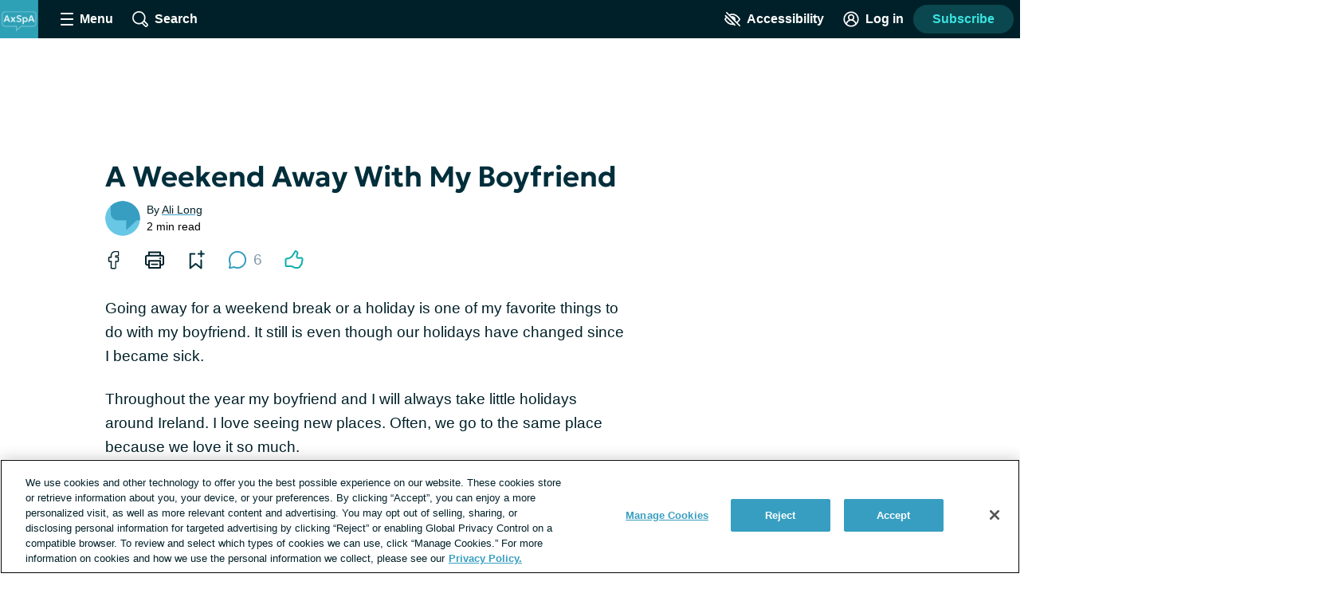

--- FILE ---
content_type: text/css; charset=utf-8
request_url: https://axialspondyloarthritis.net/_nuxt/NotFound.CPYRtdDN.css
body_size: 227
content:
.not-found[data-v-452fd64a]{margin:0 auto;max-width:680px;padding:24px}.layout--sidebar .not-found[data-v-452fd64a]{padding-top:40px}.not-found__image-box[data-v-452fd64a]{margin:0 auto;position:relative;width:100px}@media print,screen and (min-width:400px){.not-found__image-box[data-v-452fd64a]{width:150px}}.not-found__image-box[data-v-452fd64a]:before{content:"";display:block;padding-top:66%}.not-found__image[data-v-452fd64a]{display:block;position:absolute;top:0}.not-found__heading[data-v-452fd64a]{margin-top:16px;text-align:center}.not-found__message[data-v-452fd64a]{margin:24px 0;text-align:center}.not-found__links[data-v-452fd64a]{text-align:center}.not-found__cta[data-v-452fd64a]{display:inline-block;font-size:1rem;font-weight:600;margin:0 16px;padding:8px;text-decoration:none;transition:color .2s}.contrast-light .not-found__cta[data-v-452fd64a]{color:#000}.contrast-dark .not-found__cta[data-v-452fd64a]{color:#fff}.not-found__cta[data-v-452fd64a]:hover{color:#379ec1}.contrast-dark .not-found__cta[data-v-452fd64a]:hover{color:#d9dfe3}.contrast-light .not-found__cta[data-v-452fd64a]:hover{color:#5e676d}.not-found__cta-icon[data-v-452fd64a]{display:inline-block;transform:rotate(-90deg);transition:fill .2s}.contrast-light .not-found__cta-icon[data-v-452fd64a]{fill:#000}.contrast-dark .not-found__cta-icon[data-v-452fd64a]{fill:#fff}.not-found__cta:hover .not-found__cta-icon[data-v-452fd64a]{fill:#379ec1}.contrast-dark .not-found__cta:hover .not-found__cta-icon[data-v-452fd64a]{fill:#d9dfe3}.contrast-light .not-found__cta:hover .not-found__cta-icon[data-v-452fd64a]{fill:#5e676d}.not-found__recommendations[data-v-452fd64a]{margin-top:24px}
